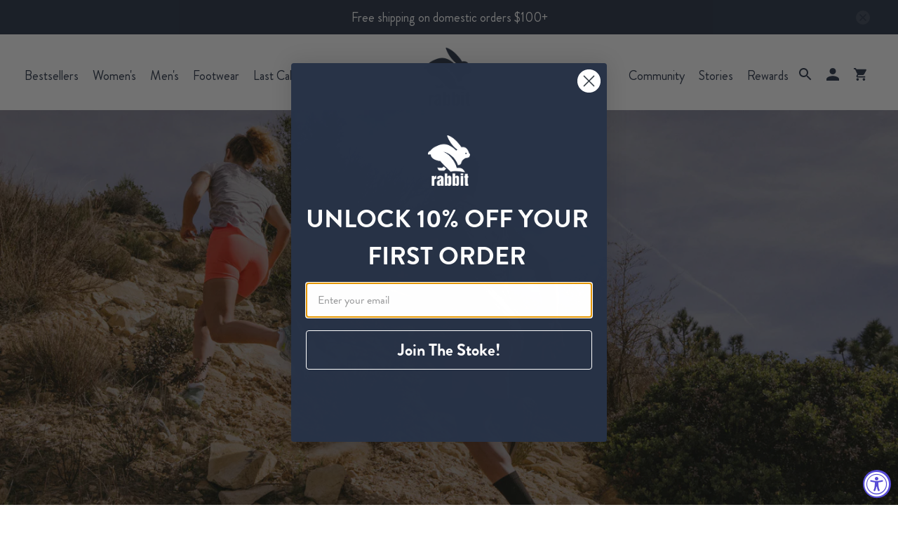

--- FILE ---
content_type: text/css
request_url: https://www.runinrabbit.com/cdn/shop/t/196/assets/search-overlay.css?v=10497830511641379031749064322
body_size: -211
content:
.search-overlay{height:100dvh;overflow:auto}@media (width >= 965px){.search-overlay{overflow:auto;min-height:820px;height:100%}}.search-overlay .search-menu{margin:0;flex:1 0 170px;height:fit-content;padding-bottom:1rem;border-bottom:1px solid #DEDEDE}@media (width >= 965px){.search-overlay .search-menu{height:100%;padding:0;border-bottom:unset;border-right:1px solid #DEDEDE}}.search-overlay__wrapper .container>div{width:100%}.search-overlay__wrapper .container .search-overlay__bottom{flex-wrap:wrap}.search-overlay .search-menu .search-menu__list{margin-top:15px}.search-overlay .search-menu .search-menu__list,.search-overlay .search-menu .search-menu__list li{display:flex;flex-direction:column;gap:50px}.search-overlay .search-menu .search-menu__list li{gap:20px}.search-overlay .search-menu .search-menu__list li a{font:400 18px;color:#283347;text-decoration:none}.search-overlay .search-menu .search-menu__list li a.menu_child__link{font:400 1.1875rem/1.68 Brandon-Regular}.search-overlay .search-menu .search-menu__list .is-active{text-decoration:underline}.search-overlay .search-overlay__bottom{display:flex;justify-content:space-between;gap:40px;align-items:start}.search-overlay .search-overlay__bottom .recommended-products{width:-webkit-fill-available;width:-moz-available;width:fill-available;display:flex;flex-direction:column;align-items:flex-start;flex:1 0 70%}.search-overlay .search-overlay__bottom .recommended-products .recommended-products__title{font:700 18px/50px Brandon-Regular;color:#283347;margin-bottom:20px}.search-overlay .search-overlay__bottom .recommended-products .recommended-products__list{display:grid;gap:12px;width:100%;grid-template-columns:repeat(auto-fill,minmax(250px,1fr))}.search-overlay .search-overlay__bottom .recommended-products .recommended-products__list .item-result,.search-overlay .search-overlay__bottom .recommended-products .recommended-products__list .item-result a{display:grid;grid-row:span 2;grid-template-rows:subgrid}.search-overlay .search-overlay__bottom .recommended-products .recommended-products__list .item-result .description{text-align:start}.search-overlay .search-overlay__bottom .recommended-products .recommended-products__list .item-result .thumbnail img{height:100%;object-fit:cover;object-position:center}
/*# sourceMappingURL=/cdn/shop/t/196/assets/search-overlay.css.map?v=10497830511641379031749064322 */


--- FILE ---
content_type: text/css
request_url: https://www.runinrabbit.com/cdn/shop/t/196/assets/section-collection-main.css?v=36947766699647815901758733969
body_size: 937
content:
#ProductGridContainer{margin-bottom:2rem}.collection-container{display:grid;grid-template-columns:repeat(1,minmax(0,1fr));justify-content:start;align-items:center;gap:40px 8px}@media (width >= 1024px){.collection-container{grid-template-columns:repeat(3,minmax(0,1fr))!important}}@media (width >= 1440px){.collection-container{grid-template-columns:repeat(4,minmax(0,1fr))!important}}.collection-container>div{width:100%;height:100%}.collection-enhanced__content{display:grid;grid-template-columns:repeat(var(--products-per-row, 3),1fr);grid-auto-flow:dense;gap:1.5rem;margin-top:2rem}.collection-enhanced__content .product-grid-item,.collection-enhanced__content .product__thumbnail{width:100%;max-width:none}.collection-enhanced__content .product-grid-item .one-fourth,.collection-enhanced__content .product-grid-item .one-third,.collection-enhanced__content .product-grid-item .one-half,.collection-enhanced__content .product-grid-item .medium-down--one-half,.collection-enhanced__content .product-grid-item .small-down--one-half,.collection-enhanced__content .product-grid-item .small-down--one-whole{width:100%!important;max-width:100%!important}.collection-enhanced__content .block-featured-product{grid-column:span 2}.collection-enhanced__content .block-video,.collection-enhanced__content .block-content-image-text{grid-column:1 / -1}.collection-enhanced__content .block-content-text{grid-column:span 1}@media screen and (max-width: 1024px){.collection-enhanced__content{grid-template-columns:repeat(var(--tablet-products-per-row, 2),1fr);gap:1rem}.collection-enhanced__content .block-featured-product{grid-column:span 2}}@media screen and (max-width: 768px){.collection-enhanced__content{grid-template-columns:repeat(var(--mobile-products-per-row, 1),1fr);gap:1rem}}.collection-enhanced__content .product-grid-item{transition:opacity .3s ease,transform .3s ease;will-change:transform,opacity}.collection-enhanced__content .product-grid-item.fade-in{animation:fadeInUpStaggered .5s ease forwards}.collection-enhanced__content .product-grid-item.fade-out{animation:fadeOut .3s ease forwards}@keyframes fadeInUpStaggered{0%{opacity:0;transform:translateY(30px) scale(.9)}60%{opacity:.8;transform:translateY(5px) scale(1.02)}to{opacity:1;transform:translateY(0) scale(1)}}@keyframes fadeOut{0%{opacity:1;transform:translateY(0) scale(1)}to{opacity:0;transform:translateY(-15px) scale(.95)}}.collection-enhanced__content{transition:grid-template-columns .3s ease}.collection-enhanced__content .block-featured-product,.collection-enhanced__content .block-video,.collection-enhanced__content .block-content-text,.collection-enhanced__content .block-content-image-text{transition:opacity .4s ease,transform .4s ease;will-change:transform,opacity}.collection-enhanced__content.filtering{opacity:.8;pointer-events:none;transition:opacity .2s ease}.collection-enhanced__content.filtering .product-grid-item{animation:none;transition:opacity .2s ease}@media (prefers-reduced-motion: reduce){.collection-enhanced__content .product-grid-item{animation:none!important;transition:opacity .2s ease!important}.collection-enhanced__content .product-grid-item.fade-in{animation:fadeInReduced .3s ease forwards}}@keyframes fadeInReduced{0%{opacity:0}to{opacity:1}}.collection-enhanced__empty-state{grid-column:1 / -1;display:flex;align-items:center;justify-content:center;min-height:400px;padding:3rem 1rem;text-align:center}.collection-enhanced__empty-state .empty-state__content h3{font-size:1.5rem;font-weight:600;margin-bottom:1rem;color:#333}.collection-enhanced__empty-state .empty-state__content p{font-size:1rem;color:#666;line-height:1.6;max-width:400px;margin:0 auto}.collection-enhanced__content .has-no-hover-image .primary-image{transition:none}.collection-enhanced__content .has-no-hover-image:hover .primary-image{opacity:1;transform:none}.collection-enhanced__content .has-hover-image .hover-image{opacity:0;transition:opacity .3s ease;position:absolute;top:0;left:0;width:100%;height:100%;object-fit:cover}.collection-enhanced__content .has-hover-image:hover .primary-image{opacity:0}.collection-enhanced__content .has-hover-image:hover .hover-image{opacity:1}.collection-enhanced__content .primary-image{transition:opacity .3s ease}.collection-enhanced__content .swatch{cursor:pointer;transition:transform .2s ease,box-shadow .2s ease}.collection-enhanced__content .swatch:hover{transform:scale(1.1);box-shadow:0 2px 8px #00000026}.filters-container.filters-desktop{display:none}@media (width >= 1024px){.filters-container.filters-desktop{display:flex;justify-content:space-between}.filters-container.filters-mobile{display:none}}.filters-container>div:first-child{width:-webkit-fill-available;width:-moz-available;width:fill-available;position:relative}.filters-container .collection__sort-by-filter{position:relative;display:flex;align-items:center;justify-content:end;gap:10px;cursor:pointer;width:20%;margin-top:20px}.filters-container .collection__sort-by-filter .sort-wrapper{opacity:0;visibility:hidden;background:#fff;border:1px solid #283347;max-width:1000px;width:fit-content;padding:12px 15px;display:flex;flex-direction:column;gap:10px;position:absolute;top:45px;right:0;z-index:10;transition:all .3s ease}.filters-container .collection__sort-by-filter .sort-wrapper.active{opacity:1;visibility:visible}.sort-accordion .sort-title span{display:inline-block;transition:all .3s ease}.sort-accordion .sort-title .rotate-90{transform:rotate(90deg)}.collection__sort-by-filter .sort-wrapper .filter-item{display:block;position:relative;cursor:pointer;padding-left:30px;-webkit-user-select:none;-moz-user-select:none;-ms-user-select:none;user-select:none;width:fit-content;font-size:18px;font-weight:400}.collection__sort-by-filter .sort-wrapper .input-checkbox{position:absolute;opacity:0;cursor:pointer;height:0;width:0}.collection__sort-by-filter .sort-wrapper .input-checkmark{position:absolute;top:50%;transform:translateY(-50%);left:0;height:15px;width:15px;border:1px solid #283347;background-color:#eee}.collection__sort-by-filter .sort-wrapper .input-checkmark.color{display:flex;width:25px;height:25px;border-radius:100%}.collection__sort-by-filter .sort-wrapper .input-checkmark.color img{width:100%;height:auto;object-fit:cover;border-radius:100%}.collection__sort-by-filter .sort-wrapper .filter-item:hover input~.input-checkmark{background-color:#ccc}.collection__sort-by-filter .sort-wrapper .filter-item input:checked~.input-checkmark.color{padding:3px;border:1px solid #283347}.collection__sort-by-filter .sort-wrapper .filter-item input:checked~.input-checkmark:not(.color){background-color:#283347}.collection__sort-by-filter .sort-wrapper .input-checkmark:after{content:"";position:absolute;display:none}.collection__sort-by-filter .sort-wrapper .filter-item input:checked~.input-checkmark:after{display:block}.c-container.active-filters:empty{margin-bottom:10px;padding:0}.c-container.active-filters{margin-bottom:20px;padding:10px;display:flex;align-items:center;gap:8px}@media (width >= 1024px){.c-container.active-filters{padding:10px 45px}.c-container.active-filters.search-results{padding:10px 0}}.active-filters .active-filter{display:flex;gap:12px;background-color:#b9d2ff;border:.5px solid #b9d2ff;width:fit-content}.active-filters .clear-all-button span,.active-filters .active-filter span,.active-filters .active-filter a{padding:6px;color:#283347;font:420 14px/20px Brandon-Medium;text-align:center}.active-filters .active-filter a{cursor:pointer}.active-filters .clear-all-button{background:#fff;color:#283347;border:1px solid #283347}.active-filters .clear-all-button span{height:100%;display:inline-block}.collection__main.no-padding{padding:0}.collection__main.no-padding .thumbnail__caption,.collection__main.no-padding .thumbnail-swatch{padding-left:10px;padding-right:10px}.collection__main.no-padding .thumbnail-swatch.is-justify-left{margin-left:unset}
/*# sourceMappingURL=/cdn/shop/t/196/assets/section-collection-main.css.map?v=36947766699647815901758733969 */


--- FILE ---
content_type: text/css
request_url: https://www.runinrabbit.com/cdn/shop/t/196/assets/snippet-change-layout.css?v=35090045193127348311758733969
body_size: -501
content:
.change-layout {
	position: absolute;
	right: 0;
	top: 10px;
}
.change-layout .change-layout--title {
	font-size: 18px;
	line-height: 16px;
	color: #283347;
	margin-right: 12px;
}
.change-layout svg {
	height: 17px;
	width: auto;
}


--- FILE ---
content_type: text/javascript
request_url: https://www.runinrabbit.com/cdn/shop/t/196/assets/z__jsFeaturedPromos.js?v=32119530867481882761749064323
body_size: -423
content:
"use strict";Shopify.theme.jsFeaturedPromos={init:function($section){var $prevButton=$section.find(".featured-promotions__nav--prev"),$nextButton=$section.find(".featured-promotions__nav--next"),$promoSlider=$section.find("[data-featured-promotions-slider]"),$featuredPromosSlider=$promoSlider.flickity({initialIndex:1,contain:!0,wrapAround:!1,prevNextButtons:!1,pageDots:!1,imagesLoaded:!0,draggable:!0});$featuredPromosSlider.on("settle.flickity",function(){$featuredPromosSlider.flickity("resize")}),$prevButton.on("click",function(){$featuredPromosSlider.flickity("previous")}),$nextButton.on("click",function(){$featuredPromosSlider.flickity("next")})},blockSelect:function($section,blockId){var $featuredPromosSlider=$section.find("[data-featured-promotions-slider]"),slideIndex=$("#shopify-section-"+blockId).data("promo-index");$featuredPromosSlider.flickity("select",slideIndex,!0,!0)},unload:function($section){var $slider=$section.find(".flickity-enabled");$slider.flickity("destroy"),$(".featured-promotions__nav--prev").off(),$(".featured-promotions__nav--next").off()}};
//# sourceMappingURL=/cdn/shop/t/196/assets/z__jsFeaturedPromos.js.map?v=32119530867481882761749064323


--- FILE ---
content_type: text/json
request_url: https://conf.config-security.com/model
body_size: 86
content:
{"title":"recommendation AI model (keras)","structure":"release_id=0x51:6b:3e:50:3d:54:3b:3d:43:5c:5b:5c:22:5e:3c:53:4c:25:7c:5e:7d:28:75:2a:34:68:5c:30:53;keras;682lkio9zmuwnaddj7s8sxbkwp16a24dys7rz3de8r8w45bysg65e94e8u2lcpwszhr19btf","weights":"../weights/516b3e50.h5","biases":"../biases/516b3e50.h5"}

--- FILE ---
content_type: application/javascript; charset=utf-8
request_url: https://cdn-widgetsrepository.yotpo.com/v1/loader/KQ3G8d8TyxEm-7CllVzsXw
body_size: 14817
content:

if (typeof (window) !== 'undefined' && window.performance && window.performance.mark) {
  window.performance.mark('yotpo:loader:loaded');
}
var yotpoWidgetsContainer = yotpoWidgetsContainer || { guids: {} };
(function(){
    var guid = "KQ3G8d8TyxEm-7CllVzsXw";
    var loader = {
        loadDep: function (link, onLoad, strategy) {
            var script = document.createElement('script');
            script.onload = onLoad || function(){};
            script.src = link;
            if (strategy === 'defer') {
                script.defer = true;
            } else if (strategy === 'async') {
                script.async = true;
            }
            script.setAttribute("type", "text/javascript");
            script.setAttribute("charset", "utf-8");
            document.head.appendChild(script);
        },
        config: {
            data: {
                guid: guid
            },
            widgets: {
            
                "487979": {
                    instanceId: "487979",
                    instanceVersionId: "199351777",
                    templateAssetUrl: "https://cdn-widgetsrepository.yotpo.com/widget-assets/widget-customer-preview/app.v0.2.6-6145.js",
                    cssOverrideAssetUrl: "",
                    customizationCssUrl: "",
                    customizations: {
                      "view-background-color": "transparent",
                      "view-primary-color": "#2e4f7c",
                      "view-primary-font": "Nunito Sans@700|https://cdn-widgetsrepository.yotpo.com/web-fonts/css/nunito_sans/v1/nunito_sans_700.css",
                      "view-text-color": "#202020",
                      "welcome-text": "Good morning"
                    },
                    staticContent: {
                      "currency": "USD",
                      "hideIfMatchingQueryParam": [
                        "oseid"
                      ],
                      "isHidden": true,
                      "platformName": "shopify",
                      "selfExecutable": true,
                      "storeId": "T1p2FlQuaJrUYVfg0fKmFUsMKt3RjRnUdkJY7Bg8",
                      "storeLoginUrl": "http://runinrabbit.com/account/login",
                      "storeRegistrationUrl": "http://runinrabbit.com/account/register",
                      "storeRewardsPageUrl": "http://runinrabbit.com/pages/rewards",
                      "urlMatch": "^(?!.*\\.yotpo\\.com).*$"
                    },
                    className: "CustomerPreview",
                    dependencyGroupId: null
                },
            
                "115466": {
                    instanceId: "115466",
                    instanceVersionId: "24356814",
                    templateAssetUrl: "https://cdn-widgetsrepository.yotpo.com/widget-assets/widget-referral-widget/app.v1.8.1-4652.js",
                    cssOverrideAssetUrl: "",
                    customizationCssUrl: "",
                    customizations: {
                      "background-color": "rgba( 255, 255, 255, 1 )",
                      "background-image-url": "https://cdn-widget-assets.yotpo.com/widget-referral-widget/customizations/defaults/BackgroundImage-v3.jpg",
                      "customer-email-view-button-text": "Next",
                      "customer-email-view-description": "Give your friends $10 off their first order of $100 and get $10 (in points) for each successful referral",
                      "customer-email-view-header": "Refer a Friend",
                      "customer-email-view-input-placeholder": "Your email address",
                      "customer-email-view-title": "GIVE $10, GET $10",
                      "customer-name-view-input-placeholder": "Your name",
                      "default-toggle": true,
                      "description-color": "rgba( 55, 51, 48, 1 )",
                      "description-font-size": "20px",
                      "final-view-button-text": "REFER MORE FRIENDS",
                      "final-view-description": "Remind your friends to check their emails",
                      "final-view-error-description": "We were unable to send the referral link",
                      "final-view-error-text": "GO BACK",
                      "final-view-error-title": "SOMETHING WENT WRONG",
                      "final-view-title": "THANKS FOR REFERRING",
                      "fonts-primary-font-name-and-url": "Montserrat@600|https://fonts.googleapis.com/css?family=Montserrat:600\u0026display=swap",
                      "fonts-secondary-font-name-and-url": "Nunito Sans@400|https://fonts.googleapis.com/css?family=Nunito+Sans:400\u0026display=swap",
                      "header-color": "rgba( 0, 0, 0, 1 )",
                      "header-font-size": "18px",
                      "main-share-option-desktop": "main_share_email",
                      "main-share-option-mobile": "main_share_sms",
                      "next-button-background-color": "rgba(67,171,209,1)",
                      "next-button-font-size": "18px",
                      "next-button-size": "standard",
                      "next-button-text-color": "rgba(255,255,255,1)",
                      "next-button-type": "filled_rectangle",
                      "referral-history-completed-points-text": "{{points}} POINTS",
                      "referral-history-completed-status-type": "text",
                      "referral-history-confirmed-status": "COMPLETED",
                      "referral-history-pending-status": "PENDING",
                      "referral-history-redeem-text": "To redeem your points, simply apply your discount at checkout.",
                      "referral-history-sumup-line-points-text": "{{points}} POINTS",
                      "referral-history-sumup-line-text": "Your Rewards",
                      "referral-views-button-text": "Next",
                      "referral-views-copy-link-button-text": "COPY LINK",
                      "referral-views-description": "Give your friends $10 off their first order of $100 and get $10 (in points) for each successful referral",
                      "referral-views-email-share-body": "How does a discount off your first order at {{company_name}} sound? Use the link below and once you've shopped, I'll get a reward too.\n{{referral_link}}",
                      "referral-views-email-share-subject": "Discount to a Store You'll Love!",
                      "referral-views-email-share-type": "marketing_email",
                      "referral-views-friends-input-placeholder": "Friend’s email address",
                      "referral-views-header": "Refer a Friend",
                      "referral-views-personal-email-button-text": "SEND VIA MY EMAIL",
                      "referral-views-sms-button-text": "SEND VIA SMS",
                      "referral-views-title": "GIVE $10, GET $10",
                      "referral-views-whatsapp-button-text": "SEND VIA WHATSAPP",
                      "share-allow-copy-link": true,
                      "share-allow-email": true,
                      "share-allow-facebook": true,
                      "share-allow-sms": true,
                      "share-allow-twitter": true,
                      "share-allow-whatsapp": true,
                      "share-facebook-header": "Earn A Discount When You Shop Today!",
                      "share-facebook-image-url": "",
                      "share-icons-color": "black",
                      "share-settings-copyLink": true,
                      "share-settings-default-checkbox": true,
                      "share-settings-default-mobile-checkbox": true,
                      "share-settings-email": true,
                      "share-settings-facebook": true,
                      "share-settings-fbMessenger": true,
                      "share-settings-mobile-copyLink": true,
                      "share-settings-mobile-email": true,
                      "share-settings-mobile-facebook": true,
                      "share-settings-mobile-fbMessenger": true,
                      "share-settings-mobile-sms": true,
                      "share-settings-mobile-twitter": true,
                      "share-settings-mobile-whatsapp": true,
                      "share-settings-twitter": true,
                      "share-settings-whatsapp": true,
                      "share-sms-message": "I love {{company_name}}! Shop through my link to get a reward {{referral_link}}",
                      "share-twitter-message": "These guys are great! Get a discount using my link: ",
                      "share-whatsapp-message": "I love {{company_name}}! Shop through my link to get a reward {{referral_link}}",
                      "tab-size": "medium",
                      "tab-type": "lower_line",
                      "tab-view-primary-tab-text": "Refer a Friend",
                      "tab-view-secondary-tab-text": "Your Referrals",
                      "tile-color": "rgba( 255, 255, 255, 1 )",
                      "title-color": "rgba( 55, 51, 48, 1 )",
                      "title-font-size": "36px",
                      "view-exit-intent-enabled": false,
                      "view-exit-intent-mobile-timeout-ms": 10000,
                      "view-is-popup": "true",
                      "view-popup-delay-ms": 0,
                      "view-show-popup-on-exit": false,
                      "view-show-referral-history": "true",
                      "view-table-rectangular-dark-pending-color": "rgba(67,171,209,0.36)",
                      "view-table-rectangular-light-pending-color": "#FFFFFF",
                      "view-table-selected-color": "rgba(67,171,209,1)",
                      "view-table-theme": "dark",
                      "view-table-type": "rectangular",
                      "wadmin-text-and-share-choose-sreen": "step_2"
                    },
                    staticContent: {
                      "companyName": "rabbit",
                      "cssEditorEnabled": "true",
                      "currency": "USD",
                      "hasPrimaryFontsFeature": true,
                      "isMultiCurrencyEnabled": false,
                      "merchantId": "93712",
                      "migrateTabColorToBackground": true,
                      "platformName": "shopify",
                      "referralHistoryEnabled": true,
                      "referralHost": "http://rwrd.io"
                    },
                    className: "ReferralWidget",
                    dependencyGroupId: 2
                },
            
                "115465": {
                    instanceId: "115465",
                    instanceVersionId: "484041697",
                    templateAssetUrl: "https://cdn-widgetsrepository.yotpo.com/widget-assets/widget-checkout-redemptions/app.v0.8.5-49.js",
                    cssOverrideAssetUrl: "",
                    customizationCssUrl: "",
                    customizations: {
                      "apply-button-color": "rgba(67,171,209,1)",
                      "apply-button-text": "Apply",
                      "apply-button-text-color": "#ffffff",
                      "apply-button-type": "rounded_filled_rectangle",
                      "cart-amount-below-min-background-color": "#fff",
                      "cart-amount-below-min-font-size": "14",
                      "cart-amount-below-min-text": "Use your points on purchases of {{cart_minimum_amount}} or more. Add another {{cart_missing_amount}} to your cart to use your points!",
                      "cart-amount-below-min-text-color": "#050f50",
                      "dropdown-border-color": "#848ca3",
                      "dropdown-border-radius": "2px",
                      "dropdown-text": "Choose reward",
                      "headline-color": "rgba(67,171,209,1)",
                      "headline-font-size": "14",
                      "headline-text": "YOU HAVE {{current_point_balance}} POINTS. Rewards valid on purchases over $100.",
                      "not-enough-points-text": "You don't have enough points to redeem just yet",
                      "primary-font-name-and-url": "Montserrat@600|https://fonts.googleapis.com/css?family=Montserrat:400,500,600,700\u0026display=swap",
                      "redemption-627327-cart-greater-than-cents": "",
                      "redemption-627327-cost-in-points": "100",
                      "redemption-627327-cost-text": "100 Points",
                      "redemption-627327-currency-symbol": "$",
                      "redemption-627327-discount-amount-cents": "1000",
                      "redemption-627327-discount-type": "fixed_amount",
                      "redemption-627327-name": "$10 Off",
                      "redemption-627327-subunit-to-unit": "100",
                      "redemption-627327-type": "Coupon",
                      "redemption-627327-unrendered-name": "$10 Off",
                      "redemption-627334-cart-greater-than-cents": "",
                      "redemption-627334-cost-in-points": "200",
                      "redemption-627334-cost-text": "200 Points",
                      "redemption-627334-currency-symbol": "$",
                      "redemption-627334-discount-amount-cents": "2000",
                      "redemption-627334-discount-type": "fixed_amount",
                      "redemption-627334-name": "$20 Off",
                      "redemption-627334-subunit-to-unit": "100",
                      "redemption-627334-type": "Coupon",
                      "redemption-627334-unrendered-name": "$20 Off",
                      "redemption-627335-cart-greater-than-cents": "",
                      "redemption-627335-cost-in-points": "300",
                      "redemption-627335-cost-text": "300 Points",
                      "redemption-627335-currency-symbol": "$",
                      "redemption-627335-discount-amount-cents": "3000",
                      "redemption-627335-discount-type": "fixed_amount",
                      "redemption-627335-name": "$30 Off",
                      "redemption-627335-subunit-to-unit": "100",
                      "redemption-627335-type": "Coupon",
                      "redemption-627335-unrendered-name": "$30 Off",
                      "redemption-627336-cart-greater-than-cents": "",
                      "redemption-627336-cost-in-points": "400",
                      "redemption-627336-cost-text": "400 Points",
                      "redemption-627336-currency-symbol": "$",
                      "redemption-627336-discount-amount-cents": "4000",
                      "redemption-627336-discount-type": "fixed_amount",
                      "redemption-627336-name": "$40 Off",
                      "redemption-627336-subunit-to-unit": "100",
                      "redemption-627336-type": "Coupon",
                      "redemption-627336-unrendered-name": "$40 Off",
                      "secondary-font-name-and-url": "Open Sans@400|https://fonts.googleapis.com/css?family=Open+Sans:400\u0026display=swap",
                      "selected-redemption-options": [
                        "627327",
                        "627334",
                        "627335",
                        "627336"
                      ],
                      "shopify-expand-order-section": "true"
                    },
                    staticContent: {
                      "cssEditorEnabled": "true",
                      "currency": "USD",
                      "isMultiCurrencyEnabled": false,
                      "merchantId": "93712",
                      "platformName": "shopify",
                      "storeId": "T1p2FlQuaJrUYVfg0fKmFUsMKt3RjRnUdkJY7Bg8"
                    },
                    className: "CheckoutRedemptionsWidget",
                    dependencyGroupId: null
                },
            
                "95917": {
                    instanceId: "95917",
                    instanceVersionId: "432593204",
                    templateAssetUrl: "https://cdn-widgetsrepository.yotpo.com/widget-assets/widget-hero-section/app.v0.2.1-4807.js",
                    cssOverrideAssetUrl: "",
                    customizationCssUrl: "",
                    customizations: {
                      "background-image-url": "https://cdn-widget-assets.yotpo.com/static_assets/KQ3G8d8TyxEm-7CllVzsXw/images/image_2022_03_09_19_34_15_656",
                      "description-color": "rgba(40,51,71,1)",
                      "description-font-size": "20",
                      "description-text-logged-in": "As a member you'll earn points \u0026 exclusive rewards every time you shop.",
                      "description-text-logged-out": "Become a member and earn points \u0026 exclusive rewards every time you shop.",
                      "headline-color": "rgba(40,51,71,1)",
                      "headline-font-size": "40",
                      "headline-text-logged-in": "Welcome to the raddest crew around",
                      "headline-text-logged-out": "Join the stoke!",
                      "login-button-color": "rgba(1,18,71,1)",
                      "login-button-text": "LOGIN",
                      "login-button-text-color": "rgba(255,255,255,1)",
                      "login-button-type": "filled_rectangle",
                      "mobile-background-image-url": "https://cdn-widget-assets.yotpo.com/static_assets/KQ3G8d8TyxEm-7CllVzsXw/images/image_2022_03_09_19_34_17_148",
                      "primary-font-name-and-url": "Montserrat@600|https://fonts.googleapis.com/css?family=Montserrat:600\u0026display=swap",
                      "register-button-color": "rgba(1,18,71,1)",
                      "register-button-text": "JOIN NOW",
                      "register-button-text-color": "#ffffff",
                      "register-button-type": "filled_rectangle",
                      "secondary-font-name-and-url": "Nunito Sans@400|https://fonts.googleapis.com/css?family=Nunito+Sans:400\u0026display=swap",
                      "view-layout": "left-layout"
                    },
                    staticContent: {
                      "cssEditorEnabled": "true",
                      "isShopifyNewAccountsVersion": true,
                      "merchantId": "93712",
                      "platformName": "shopify",
                      "storeId": "T1p2FlQuaJrUYVfg0fKmFUsMKt3RjRnUdkJY7Bg8",
                      "storeLoginUrl": "//runinrabbit.com/account/login",
                      "storeRegistrationUrl": "//runinrabbit.com/account/register"
                    },
                    className: "HeroSectionWidget",
                    dependencyGroupId: 2
                },
            
                "95916": {
                    instanceId: "95916",
                    instanceVersionId: "432593203",
                    templateAssetUrl: "https://cdn-widgetsrepository.yotpo.com/widget-assets/widget-visual-redemption/app.v0.6.1-4815.js",
                    cssOverrideAssetUrl: "",
                    customizationCssUrl: "",
                    customizations: {
                      "description-color": "#666d8b",
                      "description-font-size": "20",
                      "headline-color": "#011247",
                      "headline-font-size": "36",
                      "layout-background-color": "white",
                      "primary-font-name-and-url": "Montserrat@600|https://fonts.googleapis.com/css?family=Montserrat:600\u0026display=swap",
                      "redemption-1-displayname": "Tile 1",
                      "redemption-1-settings-cost": "0 points",
                      "redemption-1-settings-cost-color": "#666d8b",
                      "redemption-1-settings-cost-font-size": "20",
                      "redemption-1-settings-reward": "$0",
                      "redemption-1-settings-reward-color": "#011247",
                      "redemption-1-settings-reward-font-size": "30",
                      "redemption-2-displayname": "Tile 2",
                      "redemption-2-settings-cost": "0 points",
                      "redemption-2-settings-cost-color": "#666d8b",
                      "redemption-2-settings-cost-font-size": "20",
                      "redemption-2-settings-reward": "$0",
                      "redemption-2-settings-reward-color": "#011247",
                      "redemption-2-settings-reward-font-size": "30",
                      "redemption-3-displayname": "Tile 3",
                      "redemption-3-settings-cost": "0 points",
                      "redemption-3-settings-cost-color": "#666d8b",
                      "redemption-3-settings-cost-font-size": "20",
                      "redemption-3-settings-reward": "$0",
                      "redemption-3-settings-reward-color": "#011247",
                      "redemption-3-settings-reward-font-size": "30",
                      "rule-border-color": "#bccdfe",
                      "rule-color": "#061153",
                      "rule-font-size": "18",
                      "secondary-font-name-and-url": "Nunito Sans@400|https://fonts.googleapis.com/css?family=Nunito+Sans\u0026display=swap",
                      "selected-extensions": [
                        "1",
                        "2",
                        "3"
                      ],
                      "view-layout": "full-layout",
                      "visual-redemption-description": "Redeeming your hard-earned points is easy! Simply apply your points for a discount at checkout!",
                      "visual-redemption-headline": "How to use your points",
                      "visual-redemption-rule": "100 points equals $10.00"
                    },
                    staticContent: {
                      "cssEditorEnabled": "true",
                      "currency": "USD",
                      "isMultiCurrencyEnabled": false,
                      "isShopifyNewAccountsVersion": true,
                      "platformName": "shopify",
                      "storeId": "T1p2FlQuaJrUYVfg0fKmFUsMKt3RjRnUdkJY7Bg8"
                    },
                    className: "VisualRedemptionWidget",
                    dependencyGroupId: 2
                },
            
                "95915": {
                    instanceId: "95915",
                    instanceVersionId: "422398076",
                    templateAssetUrl: "https://cdn-widgetsrepository.yotpo.com/widget-assets/widget-vip-tiers/app.v1.2.3-4884.js",
                    cssOverrideAssetUrl: "",
                    customizationCssUrl: "",
                    customizations: {
                      "benefits-font-size": "18px",
                      "benefits-icon-color": "rgba(40,51,71,1)",
                      "benefits-icon-type": "default",
                      "benefits-text-color": "rgba(40,51,71,1)",
                      "card-background-border-color": "#C9CDD9",
                      "card-background-color": "#FFFFFF",
                      "card-background-shadow": "true",
                      "card-separator-color": "#AAAAAA",
                      "card-separator-type": "default",
                      "current-status-bg-color": "#FFFFFF",
                      "current-status-tag": "true",
                      "current-status-text": "Current Status",
                      "current-status-text-color": "#000000",
                      "current-tier-border-color": "#727898",
                      "grid-lines-color": "#ACB5D4",
                      "headline-font-size": "36px",
                      "headline-text-color": "#011247",
                      "layout": "card",
                      "primary-font-name-and-url": "Montserrat@600|https://fonts.googleapis.com/css?family=Montserrat:600\u0026display=swap",
                      "progress-bar-current-status": "{{amount_spent}} Spent",
                      "progress-bar-enabled": "false",
                      "progress-bar-headline-font-size": "14px",
                      "progress-bar-primary-color": "#011247",
                      "progress-bar-secondary-color": "#768cdc",
                      "progress-bar-summary-current": "You have {{current_vip_tier_name}} through the next earning period.",
                      "progress-bar-summary-font-size": "14px",
                      "progress-bar-summary-maintain": "Spend {{spend_needed}} by {{tier_expiration_date}} to maintain {{current_vip_tier_name}}",
                      "progress-bar-summary-next": "Spend {{spend_needed}} to unlock {{next_vip_tier_name}}.",
                      "progress-bar-tier-status": "Tier Status",
                      "progress-bar-you": "YOU",
                      "secondary-font-name-and-url": "Montserrat@500|https://fonts.googleapis.com/css?family=Montserrat:500\u0026display=swap",
                      "selected-extensions": [
                        "13153",
                        "13151",
                        "13152"
                      ],
                      "show-less-text": "- Show Less",
                      "show-more-text": "+ Show More",
                      "tier-spacing": "big",
                      "tiers-13151-design-header-bg-color": "#FFFFFF",
                      "tiers-13151-design-icon-fill-color": "#6c89e9",
                      "tiers-13151-design-icon-type": "default",
                      "tiers-13151-design-icon-url": "",
                      "tiers-13151-design-include-header-bg": "false",
                      "tiers-13151-design-name-font-size": "22px",
                      "tiers-13151-design-name-text-color": "#011247",
                      "tiers-13151-design-threshold-font-size": "18px",
                      "tiers-13151-design-threshold-text-color": "rgba(1,18,71,1)",
                      "tiers-13151-text-benefits": "1.25x Point Multiplier||50 Points on Birthday",
                      "tiers-13151-text-name": "PR",
                      "tiers-13151-text-rank": 2,
                      "tiers-13151-text-threshold": "Spend {{amount_spent}}",
                      "tiers-13152-design-header-bg-color": "#FFFFFF",
                      "tiers-13152-design-icon-fill-color": "#6c89e9",
                      "tiers-13152-design-icon-type": "default",
                      "tiers-13152-design-icon-url": "",
                      "tiers-13152-design-include-header-bg": "false",
                      "tiers-13152-design-name-font-size": "22px",
                      "tiers-13152-design-name-text-color": "#011247",
                      "tiers-13152-design-threshold-font-size": "18px",
                      "tiers-13152-design-threshold-text-color": "rgba(1,18,71,1)",
                      "tiers-13152-text-benefits": "1.5x Point Multiplier||100 Points on Birthday",
                      "tiers-13152-text-name": "PRO",
                      "tiers-13152-text-rank": 3,
                      "tiers-13152-text-threshold": "Spend {{amount_spent}}",
                      "tiers-13153-design-header-bg-color": "#FFFFFF",
                      "tiers-13153-design-icon-fill-color": "#6c89e9",
                      "tiers-13153-design-icon-type": "default",
                      "tiers-13153-design-icon-url": "",
                      "tiers-13153-design-include-header-bg": "false",
                      "tiers-13153-design-name-font-size": "22px",
                      "tiers-13153-design-name-text-color": "rgba(1,18,71,1)",
                      "tiers-13153-design-threshold-font-size": "18px",
                      "tiers-13153-design-threshold-text-color": "rgba(1,18,71,1)",
                      "tiers-13153-text-benefits": "1x Point Multiplier",
                      "tiers-13153-text-name": "PACER",
                      "tiers-13153-text-rank": 1,
                      "tiers-13153-text-threshold": "",
                      "widget-background-color": "#f5f5f5",
                      "widget-headline": "RADclub"
                    },
                    staticContent: {
                      "cssEditorEnabled": "true",
                      "currency": "USD",
                      "isMultiCurrencyEnabled": false,
                      "merchantId": "93712",
                      "platformName": "shopify",
                      "storeId": "T1p2FlQuaJrUYVfg0fKmFUsMKt3RjRnUdkJY7Bg8"
                    },
                    className: "VipTiersWidget",
                    dependencyGroupId: 2
                },
            
                "95914": {
                    instanceId: "95914",
                    instanceVersionId: "483820719",
                    templateAssetUrl: "https://cdn-widgetsrepository.yotpo.com/widget-assets/widget-referral-widget/app.v2.5.20-15.js",
                    cssOverrideAssetUrl: "",
                    customizationCssUrl: "",
                    customizations: {
                      "background-color": "rgba( 255, 255, 255, 1 )",
                      "background-image-url": "https://cdn-widget-assets.yotpo.com/static_assets/KQ3G8d8TyxEm-7CllVzsXw/images/image_2022_03_09_21_10_28_593",
                      "customer-email-view-button-text": "Next",
                      "customer-email-view-description": "Give your friends $10 off their first order of $100 and get $10 (in points) for each successful referral.",
                      "customer-email-view-header": "Refer a Friend",
                      "customer-email-view-input-placeholder": "Your email address",
                      "customer-email-view-title": "GIVE $10, GET $10",
                      "customer-name-view-input-placeholder": "Your name",
                      "default-toggle": true,
                      "description-color": "rgba( 55, 51, 48, 1 )",
                      "description-font-size": "20px",
                      "final-view-button-text": "REFER MORE FRIENDS",
                      "final-view-description": "Remind your friends to check their emails",
                      "final-view-error-description": "We were unable to send the referral link",
                      "final-view-error-text": "GO BACK",
                      "final-view-error-title": "SOMETHING WENT WRONG",
                      "final-view-title": "THANKS FOR REFERRING",
                      "fonts-primary-font-name-and-url": "Montserrat@600|https://fonts.googleapis.com/css?family=Montserrat:600\u0026display=swap",
                      "fonts-secondary-font-name-and-url": "Nunito Sans@400|https://fonts.googleapis.com/css?family=Nunito+Sans:400\u0026display=swap",
                      "header-color": "rgba( 0, 0, 0, 1 )",
                      "header-font-size": "18px",
                      "main-share-option-desktop": "main_share_email",
                      "main-share-option-mobile": "main_share_sms",
                      "next-button-background-color": "rgba(1,18,71,1)",
                      "next-button-font-size": "18px",
                      "next-button-size": "standard",
                      "next-button-text-color": "rgba(1,18,71,1)",
                      "next-button-type": "rectangular_outline",
                      "referral-history-completed-points-text": "{{points}} POINTS",
                      "referral-history-completed-status-type": "text",
                      "referral-history-confirmed-status": "COMPLETED",
                      "referral-history-pending-status": "PENDING",
                      "referral-history-redeem-text": "To redeem your points, simply apply your discount at checkout.",
                      "referral-history-sumup-line-points-text": "{{points}} POINTS",
                      "referral-history-sumup-line-text": "Your Rewards",
                      "referral-views-button-text": "Next",
                      "referral-views-copy-link-button-text": "COPY LINK",
                      "referral-views-description": "Give your friends $10 off their first order of $100 and get $10 (in points) for each successful referral.",
                      "referral-views-email-share-body": "How does a discount off your first order at {{company_name}} sound? Use the link below and once you've shopped, I'll get a reward too.\n{{referral_link}}",
                      "referral-views-email-share-subject": "Discount to a Store You'll Love!",
                      "referral-views-email-share-type": "marketing_email",
                      "referral-views-friends-input-placeholder": "Friend’s email address",
                      "referral-views-header": "Refer a Friend",
                      "referral-views-personal-email-button-text": "SEND VIA MY EMAIL",
                      "referral-views-sms-button-text": "SEND VIA SMS",
                      "referral-views-title": "GIVE $10, GET $10",
                      "referral-views-whatsapp-button-text": "SEND VIA WHATSAPP",
                      "share-allow-copy-link": true,
                      "share-allow-email": true,
                      "share-allow-facebook": true,
                      "share-allow-sms": true,
                      "share-allow-twitter": true,
                      "share-allow-whatsapp": true,
                      "share-facebook-header": "Earn A Discount When You Shop Today!",
                      "share-facebook-image-url": "",
                      "share-icons-color": "black",
                      "share-settings-copyLink": true,
                      "share-settings-default-checkbox": true,
                      "share-settings-default-mobile-checkbox": true,
                      "share-settings-email": true,
                      "share-settings-facebook": true,
                      "share-settings-fbMessenger": true,
                      "share-settings-mobile-copyLink": true,
                      "share-settings-mobile-email": true,
                      "share-settings-mobile-facebook": true,
                      "share-settings-mobile-fbMessenger": true,
                      "share-settings-mobile-sms": true,
                      "share-settings-mobile-twitter": true,
                      "share-settings-mobile-whatsapp": true,
                      "share-settings-twitter": true,
                      "share-settings-whatsapp": true,
                      "share-sms-message": "I love {{company_name}}! Shop through my link to get a reward {{referral_link}}",
                      "share-twitter-message": "These guys are great! Get a discount using my link: ",
                      "share-whatsapp-message": "I love {{company_name}}! Shop through my link to get a reward {{referral_link}}",
                      "tab-size": "medium",
                      "tab-type": "lower_line",
                      "tab-view-primary-tab-text": "Refer a Friend",
                      "tab-view-secondary-tab-text": "Your Referrals",
                      "tile-color": "rgba( 255, 255, 255, 1 )",
                      "title-color": "rgba( 55, 51, 48, 1 )",
                      "title-font-size": "36px",
                      "view-exit-intent-enabled": false,
                      "view-exit-intent-mobile-timeout-ms": 10000,
                      "view-is-popup": false,
                      "view-layout": "left",
                      "view-popup-delay-ms": 0,
                      "view-show-popup-on-exit": false,
                      "view-show-referral-history": false,
                      "view-table-rectangular-dark-pending-color": "rgba( 0, 0, 0, 0.6 )",
                      "view-table-rectangular-light-pending-color": "#FFFFFF",
                      "view-table-selected-color": "#558342",
                      "view-table-theme": "dark",
                      "view-table-type": "rectangular",
                      "wadmin-text-and-share-choose-sreen": "step_3"
                    },
                    staticContent: {
                      "companyName": "rabbit",
                      "cssEditorEnabled": "true",
                      "currency": "USD",
                      "hasPrimaryFontsFeature": true,
                      "isMultiCurrencyEnabled": false,
                      "merchantId": "93712",
                      "migrateTabColorToBackground": true,
                      "platformName": "shopify",
                      "referralHistoryEnabled": true,
                      "referralHost": "http://rwrd.io"
                    },
                    className: "ReferralWidget",
                    dependencyGroupId: 2
                },
            
                "95913": {
                    instanceId: "95913",
                    instanceVersionId: "432593202",
                    templateAssetUrl: "https://cdn-widgetsrepository.yotpo.com/widget-assets/widget-loyalty-campaigns/app.v0.13.0-4770.js",
                    cssOverrideAssetUrl: "",
                    customizationCssUrl: "",
                    customizations: {
                      "campaign-description-font-color": "#4e5772",
                      "campaign-description-size": "18px",
                      "campaign-item-1074371-background-color": "rgba(40,51,71,1)",
                      "campaign-item-1074371-background-image-color-overlay": "rgba(40,51,71,0.15)",
                      "campaign-item-1074371-background-image-url": "https://cdn-widget-assets.yotpo.com/static_assets/KQ3G8d8TyxEm-7CllVzsXw/images/image_2022_03_09_21_13_25_930",
                      "campaign-item-1074371-background-type": "color",
                      "campaign-item-1074371-border-color": "#848ca3",
                      "campaign-item-1074371-description-font-color": "rgba(249,250,255,1)",
                      "campaign-item-1074371-description-font-size": "18",
                      "campaign-item-1074371-exclude_audience_names": "",
                      "campaign-item-1074371-hover-view-tile-message": "Earn 1 point for every $1 you spend",
                      "campaign-item-1074371-icon-color": "rgba(255,255,255,1)",
                      "campaign-item-1074371-icon-type": "defaultIcon",
                      "campaign-item-1074371-include_audience_ids": "1",
                      "campaign-item-1074371-include_audience_names": "All customers",
                      "campaign-item-1074371-special-reward-enabled": "false",
                      "campaign-item-1074371-special-reward-headline-background-color": "#E0DBEF",
                      "campaign-item-1074371-special-reward-headline-text": "Just for you!",
                      "campaign-item-1074371-special-reward-headline-title-font-color": "#5344A6",
                      "campaign-item-1074371-special-reward-headline-title-font-size": "16",
                      "campaign-item-1074371-special-reward-tile-border-color": "#8270E7",
                      "campaign-item-1074371-tile-description": "Per $1 Spent",
                      "campaign-item-1074371-tile-reward": "1 Point",
                      "campaign-item-1074371-title-font-color": "rgba(249,250,255,1)",
                      "campaign-item-1074371-title-font-size": "27",
                      "campaign-item-1074371-type": "PointsForPurchasesCampaign",
                      "campaign-item-1074372-background-color": "rgba(40,51,71,1)",
                      "campaign-item-1074372-background-image-color-overlay": "rgba(0,0,0,0.15)",
                      "campaign-item-1074372-background-image-url": "",
                      "campaign-item-1074372-background-type": "color",
                      "campaign-item-1074372-border-color": "#848ca3",
                      "campaign-item-1074372-description-font-color": "rgba(255,255,255,1)",
                      "campaign-item-1074372-description-font-size": "18",
                      "campaign-item-1074372-exclude_audience_names": "",
                      "campaign-item-1074372-hover-view-tile-message": "Earn 25 points when you create an account",
                      "campaign-item-1074372-icon-color": "rgba(255,255,255,1)",
                      "campaign-item-1074372-icon-type": "defaultIcon",
                      "campaign-item-1074372-include_audience_ids": "1",
                      "campaign-item-1074372-include_audience_names": "All customers",
                      "campaign-item-1074372-special-reward-enabled": "false",
                      "campaign-item-1074372-special-reward-headline-background-color": "#E0DBEF",
                      "campaign-item-1074372-special-reward-headline-text": "Just for you!",
                      "campaign-item-1074372-special-reward-headline-title-font-color": "#5344A6",
                      "campaign-item-1074372-special-reward-headline-title-font-size": "16",
                      "campaign-item-1074372-special-reward-tile-border-color": "#8270E7",
                      "campaign-item-1074372-tile-description": "Create an Account",
                      "campaign-item-1074372-tile-reward": "25 Points",
                      "campaign-item-1074372-title-font-color": "rgba(255,255,255,1)",
                      "campaign-item-1074372-title-font-size": "27",
                      "campaign-item-1074372-type": "CreateAccountCampaign",
                      "campaign-item-1074373-action-tile-action-text": "Add My Birthday",
                      "campaign-item-1074373-action-tile-birthday-ask-year": "false",
                      "campaign-item-1074373-action-tile-birthday-required-field-message": "This field is required",
                      "campaign-item-1074373-action-tile-birthday-thank-you-message": "Thanks! We're looking forward to helping you celebrate :)",
                      "campaign-item-1074373-action-tile-message-text": "If your birthday is within the next 30 days, your reward will be granted in delay, up to 30 days.",
                      "campaign-item-1074373-action-tile-title": "Earn 50 points on your birthday",
                      "campaign-item-1074373-background-color": "rgba(40,51,71,1)",
                      "campaign-item-1074373-background-image-color-overlay": "rgba(0, 0, 0, .4)",
                      "campaign-item-1074373-background-type": "color",
                      "campaign-item-1074373-border-color": "#848ca3",
                      "campaign-item-1074373-description-font-color": "rgba(255,255,255,1)",
                      "campaign-item-1074373-description-font-size": "18",
                      "campaign-item-1074373-exclude_audience_names": "",
                      "campaign-item-1074373-icon-color": "rgba(255,255,255,1)",
                      "campaign-item-1074373-icon-type": "defaultIcon",
                      "campaign-item-1074373-include_audience_ids": "1",
                      "campaign-item-1074373-include_audience_names": "All customers",
                      "campaign-item-1074373-special-reward-enabled": "false",
                      "campaign-item-1074373-special-reward-headline-background-color": "#E0DBEF",
                      "campaign-item-1074373-special-reward-headline-text": "Just for you!",
                      "campaign-item-1074373-special-reward-headline-title-font-color": "#5344A6",
                      "campaign-item-1074373-special-reward-headline-title-font-size": "16",
                      "campaign-item-1074373-special-reward-tile-border-color": "#8270E7",
                      "campaign-item-1074373-tile-description": "Happy Birthday",
                      "campaign-item-1074373-tile-reward": "50 Points",
                      "campaign-item-1074373-title-font-color": "rgba(255,255,255,1)",
                      "campaign-item-1074373-title-font-size": "27",
                      "campaign-item-1074373-type": "BirthdayCampaign",
                      "campaign-item-1074374-background-color": "rgba(40,51,71,1)",
                      "campaign-item-1074374-background-image-color-overlay": "rgba(0, 0, 0, .4)",
                      "campaign-item-1074374-background-type": "color",
                      "campaign-item-1074374-border-color": "#848ca3",
                      "campaign-item-1074374-description-font-color": "rgba(255,255,255,1)",
                      "campaign-item-1074374-description-font-size": "18",
                      "campaign-item-1074374-exclude_audience_names": "",
                      "campaign-item-1074374-hover-view-tile-message": "Earn 20 points for leaving a review",
                      "campaign-item-1074374-icon-color": "rgba(255,255,255,1)",
                      "campaign-item-1074374-icon-type": "defaultIcon",
                      "campaign-item-1074374-include_audience_ids": "1",
                      "campaign-item-1074374-include_audience_names": "All customers",
                      "campaign-item-1074374-special-reward-enabled": "false",
                      "campaign-item-1074374-special-reward-headline-background-color": "#E0DBEF",
                      "campaign-item-1074374-special-reward-headline-text": "Just for you!",
                      "campaign-item-1074374-special-reward-headline-title-font-color": "#5344A6",
                      "campaign-item-1074374-special-reward-headline-title-font-size": "16",
                      "campaign-item-1074374-special-reward-tile-border-color": "#8270E7",
                      "campaign-item-1074374-tile-description": "Leave a Review",
                      "campaign-item-1074374-tile-reward": "20 points",
                      "campaign-item-1074374-title-font-color": "rgba(255,255,255,1)",
                      "campaign-item-1074374-title-font-size": "27",
                      "campaign-item-1074374-type": "YotpoReviewCampaign",
                      "campaign-item-1074375-background-color": "rgba(40,51,71,1)",
                      "campaign-item-1074375-background-image-color-overlay": "rgba(0, 0, 0, .4)",
                      "campaign-item-1074375-background-type": "color",
                      "campaign-item-1074375-border-color": "#848ca3",
                      "campaign-item-1074375-description-font-color": "rgba(255,255,255,1)",
                      "campaign-item-1074375-description-font-size": "18",
                      "campaign-item-1074375-exclude_audience_names": "",
                      "campaign-item-1074375-hover-view-tile-message": "Upload a photo with your next review and earn 30 points",
                      "campaign-item-1074375-icon-color": "rgba(255,255,255,1)",
                      "campaign-item-1074375-icon-type": "defaultIcon",
                      "campaign-item-1074375-include_audience_ids": "1",
                      "campaign-item-1074375-include_audience_names": "All customers",
                      "campaign-item-1074375-special-reward-enabled": "false",
                      "campaign-item-1074375-special-reward-headline-background-color": "#E0DBEF",
                      "campaign-item-1074375-special-reward-headline-text": "Just for you!",
                      "campaign-item-1074375-special-reward-headline-title-font-color": "#5344A6",
                      "campaign-item-1074375-special-reward-headline-title-font-size": "16",
                      "campaign-item-1074375-special-reward-tile-border-color": "#8270E7",
                      "campaign-item-1074375-tile-description": "Add photo in Review",
                      "campaign-item-1074375-tile-reward": "30 points",
                      "campaign-item-1074375-title-font-color": "rgba(255,255,255,1)",
                      "campaign-item-1074375-title-font-size": "27",
                      "campaign-item-1074375-type": "YotpoReviewImageCampaign",
                      "campaign-item-1074376-background-color": "rgba(40,51,71,1)",
                      "campaign-item-1074376-background-image-color-overlay": "rgba(0, 0, 0, .4)",
                      "campaign-item-1074376-background-type": "color",
                      "campaign-item-1074376-border-color": "#848ca3",
                      "campaign-item-1074376-description-font-color": "rgba(255,255,255,1)",
                      "campaign-item-1074376-description-font-size": "18",
                      "campaign-item-1074376-exclude_audience_names": "",
                      "campaign-item-1074376-hover-view-tile-message": "Upload a video with your next review and earn 40 points",
                      "campaign-item-1074376-icon-color": "rgba(255,255,255,1)",
                      "campaign-item-1074376-icon-type": "defaultIcon",
                      "campaign-item-1074376-include_audience_ids": "1",
                      "campaign-item-1074376-include_audience_names": "All customers",
                      "campaign-item-1074376-special-reward-enabled": "false",
                      "campaign-item-1074376-special-reward-headline-background-color": "#E0DBEF",
                      "campaign-item-1074376-special-reward-headline-text": "Just for you!",
                      "campaign-item-1074376-special-reward-headline-title-font-color": "#5344A6",
                      "campaign-item-1074376-special-reward-headline-title-font-size": "16",
                      "campaign-item-1074376-special-reward-tile-border-color": "#8270E7",
                      "campaign-item-1074376-tile-description": "Add video in Review",
                      "campaign-item-1074376-tile-reward": "40 points",
                      "campaign-item-1074376-title-font-color": "rgba(255,255,255,1)",
                      "campaign-item-1074376-title-font-size": "27",
                      "campaign-item-1074376-type": "YotpoReviewVideoCampaign",
                      "campaign-item-1074377-action-tile-action-text": "Follow Us",
                      "campaign-item-1074377-action-tile-title": "Earn 10 points when you follow us on Instagram",
                      "campaign-item-1074377-background-color": "rgba(40,51,71,1)",
                      "campaign-item-1074377-background-image-color-overlay": "rgba(0, 0, 0, .4)",
                      "campaign-item-1074377-background-type": "color",
                      "campaign-item-1074377-border-color": "#848ca3",
                      "campaign-item-1074377-description-font-color": "rgba(255,255,255,1)",
                      "campaign-item-1074377-description-font-size": "18",
                      "campaign-item-1074377-exclude_audience_names": "",
                      "campaign-item-1074377-icon-color": "rgba(255,255,255,1)",
                      "campaign-item-1074377-icon-type": "defaultIcon",
                      "campaign-item-1074377-include_audience_ids": "1",
                      "campaign-item-1074377-include_audience_names": "All customers",
                      "campaign-item-1074377-special-reward-enabled": "false",
                      "campaign-item-1074377-special-reward-headline-background-color": "#E0DBEF",
                      "campaign-item-1074377-special-reward-headline-text": "Just for you!",
                      "campaign-item-1074377-special-reward-headline-title-font-color": "#5344A6",
                      "campaign-item-1074377-special-reward-headline-title-font-size": "16",
                      "campaign-item-1074377-special-reward-tile-border-color": "#8270E7",
                      "campaign-item-1074377-tile-description": "Follow us on Instagram",
                      "campaign-item-1074377-tile-reward": "10 Points",
                      "campaign-item-1074377-title-font-color": "rgba(255,255,255,1)",
                      "campaign-item-1074377-title-font-size": "27",
                      "campaign-item-1074377-type": "InstagramFollowCampaign",
                      "campaign-item-1074378-action-tile-action-text": "Follow Us",
                      "campaign-item-1074378-action-tile-title": "Earn 10 points when you follow us on Twitter",
                      "campaign-item-1074378-background-color": "rgba(40,51,71,1)",
                      "campaign-item-1074378-background-image-color-overlay": "rgba(0, 0, 0, .4)",
                      "campaign-item-1074378-background-type": "color",
                      "campaign-item-1074378-border-color": "#848ca3",
                      "campaign-item-1074378-description-font-color": "rgba(255,255,255,1)",
                      "campaign-item-1074378-description-font-size": "18",
                      "campaign-item-1074378-exclude_audience_names": "",
                      "campaign-item-1074378-icon-color": "rgba(255,255,255,1)",
                      "campaign-item-1074378-icon-type": "defaultIcon",
                      "campaign-item-1074378-include_audience_ids": "1",
                      "campaign-item-1074378-include_audience_names": "All customers",
                      "campaign-item-1074378-special-reward-enabled": "false",
                      "campaign-item-1074378-special-reward-headline-background-color": "#E0DBEF",
                      "campaign-item-1074378-special-reward-headline-text": "Just for you!",
                      "campaign-item-1074378-special-reward-headline-title-font-color": "#5344A6",
                      "campaign-item-1074378-special-reward-headline-title-font-size": "16",
                      "campaign-item-1074378-special-reward-tile-border-color": "#8270E7",
                      "campaign-item-1074378-tile-description": "Follow us on Twitter",
                      "campaign-item-1074378-tile-reward": "10 Points",
                      "campaign-item-1074378-title-font-color": "rgba(255,255,255,1)",
                      "campaign-item-1074378-title-font-size": "27",
                      "campaign-item-1074378-type": "TwitterFollowCampaign",
                      "campaign-title-font-color": "#011247",
                      "campaign-title-size": "27px",
                      "completed-tile-headline": "Completed",
                      "completed-tile-message": "You already completed this campaign",
                      "container-headline": "Ways to earn points",
                      "general-hover-tile-button-color": "#ffffff",
                      "general-hover-tile-button-text-color": "rgba(40,51,71,1)",
                      "general-hover-tile-button-type": "filled_rectangle",
                      "general-hover-tile-color-overlay": "rgba(40,51,71,1)",
                      "general-hover-tile-text-color": "#ffffff",
                      "headline-font-color": "#011247",
                      "headline-font-size": "36px",
                      "logged-out-is-redirect-after-login-to-current-page": "true",
                      "logged-out-message": "Already a member?",
                      "logged-out-sign-in-text": "Log in",
                      "logged-out-sign-up-text": "Sign up",
                      "main-text-font-name-and-url": "Montserrat@600|https://fonts.googleapis.com/css?family=Montserrat:600\u0026display=swap",
                      "secondary-text-font-name-and-url": "Montserrat@400|https://fonts.googleapis.com/css?family=Montserrat\u0026display=swap",
                      "selected-audiences": "1",
                      "selected-extensions": [
                        "1074371",
                        "1074372",
                        "1074373",
                        "1074374",
                        "1074375",
                        "1074376",
                        "1074377",
                        "1074378"
                      ],
                      "special-reward-enabled": "false",
                      "special-reward-headline-background-color": "#E0DBEF",
                      "special-reward-headline-text": "Special for you",
                      "special-reward-headline-title-font-color": "#5344A6",
                      "special-reward-headline-title-font-size": "16",
                      "special-reward-tile-border-color": "#8270E7",
                      "tile-border-color": "#848ca3",
                      "tile-spacing-type": "small",
                      "tiles-background-color": "#f9faff",
                      "time-between-rewards-days": "You're eligible to participate again in *|days|* days.",
                      "time-between-rewards-hours": "You're eligible to participate again in *|hours|* hours."
                    },
                    staticContent: {
                      "companyName": "rabbit",
                      "cssEditorEnabled": "true",
                      "currency": "USD",
                      "facebookAppId": "1647129615540489",
                      "isMultiCurrencyEnabled": false,
                      "isSegmentationsPickerEnabled": "true",
                      "isShopifyNewAccountsVersion": true,
                      "merchantId": "93712",
                      "platformName": "shopify",
                      "storeAccountLoginUrl": "//runinrabbit.com/account/login",
                      "storeAccountRegistrationUrl": "//runinrabbit.com/account/register",
                      "storeId": "T1p2FlQuaJrUYVfg0fKmFUsMKt3RjRnUdkJY7Bg8"
                    },
                    className: "CampaignWidget",
                    dependencyGroupId: 2
                },
            
                "95912": {
                    instanceId: "95912",
                    instanceVersionId: "432593201",
                    templateAssetUrl: "https://cdn-widgetsrepository.yotpo.com/widget-assets/widget-my-rewards/app.v0.3.3-4897.js",
                    cssOverrideAssetUrl: "",
                    customizationCssUrl: "",
                    customizations: {
                      "logged-in-description-color": "#728be2",
                      "logged-in-description-font-size": "34",
                      "logged-in-description-text": "You Have {{current_point_balance}} Points",
                      "logged-in-headline-color": "#011247",
                      "logged-in-headline-font-size": "36",
                      "logged-in-headline-text": "Hi {{first_name}}!",
                      "logged-in-primary-button-cta-type": "redemptionWidget",
                      "logged-in-primary-button-text": "REDEEM NOW",
                      "logged-in-secondary-button-text": "REWARDS HISTORY",
                      "logged-out-headline-color": "rgba(40,51,71,1)",
                      "logged-out-headline-font-size": "36",
                      "logged-out-headline-text": "How It Works",
                      "logged-out-selected-step-name": "step_2",
                      "mode-is-page-settings": false,
                      "primary-button-background-color": "rgba(1,18,71,1)",
                      "primary-button-text-color": "#ffffff",
                      "primary-button-type": "filled_rectangle",
                      "primary-font-name-and-url": "Montserrat@600|https://fonts.googleapis.com/css?family=Montserrat:600\u0026display=swap",
                      "reward-step-1-displayname": "Step 1",
                      "reward-step-1-settings-description": "Create an account and\nget 25 points.",
                      "reward-step-1-settings-description-color": "#666d8b",
                      "reward-step-1-settings-description-font-size": "20",
                      "reward-step-1-settings-icon": "default",
                      "reward-step-1-settings-icon-color": "rgba(40,51,71,1)",
                      "reward-step-1-settings-title": "SIGN UP",
                      "reward-step-1-settings-title-color": "rgba(40,51,71,1)",
                      "reward-step-1-settings-title-font-size": "24",
                      "reward-step-2-displayname": "Step 2",
                      "reward-step-2-settings-description": "Earn points every time\nyou shop.",
                      "reward-step-2-settings-description-color": "#666d8b",
                      "reward-step-2-settings-description-font-size": "20",
                      "reward-step-2-settings-icon": "default",
                      "reward-step-2-settings-icon-color": "rgba(40,51,71,1)",
                      "reward-step-2-settings-title": "EARN POINTS",
                      "reward-step-2-settings-title-color": "rgba(40,51,71,1)",
                      "reward-step-2-settings-title-font-size": "24",
                      "reward-step-3-displayname": "Step 3",
                      "reward-step-3-settings-description": "Redeem points for\nexclusive discounts.",
                      "reward-step-3-settings-description-color": "#666d8b",
                      "reward-step-3-settings-description-font-size": "20",
                      "reward-step-3-settings-icon": "default",
                      "reward-step-3-settings-icon-color": "rgba(40,51,71,1)",
                      "reward-step-3-settings-title": "REDEEM POINTS",
                      "reward-step-3-settings-title-color": "rgba(40,51,71,1)",
                      "reward-step-3-settings-title-font-size": "24",
                      "rewards-history-approved-text": "Approved",
                      "rewards-history-background-color": "rgba(1,18,71,0.8)",
                      "rewards-history-headline-color": "#10055c",
                      "rewards-history-headline-font-size": "28",
                      "rewards-history-headline-text": "Rewards History",
                      "rewards-history-pending-text": "Pending",
                      "rewards-history-refunded-text": "Refunded",
                      "rewards-history-reversed-text": "Reversed",
                      "rewards-history-table-action-col-text": "Action",
                      "rewards-history-table-date-col-text": "Date",
                      "rewards-history-table-points-col-text": "Points",
                      "rewards-history-table-status-col-text": "Status",
                      "rewards-history-table-store-col-text": "Store",
                      "secondary-button-background-color": "#768cdc",
                      "secondary-button-text-color": "rgba(1,18,71,1)",
                      "secondary-button-type": "rectangular_outline",
                      "secondary-font-name-and-url": "Nunito Sans@400|https://fonts.googleapis.com/css?family=Nunito+Sans:400\u0026display=swap",
                      "view-grid-points-column-color": "#7a97e8",
                      "view-grid-rectangular-background-color": "#e6ecff",
                      "view-grid-type": "rectangular"
                    },
                    staticContent: {
                      "cssEditorEnabled": "true",
                      "currency": "USD",
                      "isMultiCurrencyEnabled": false,
                      "isMultiStoreMerchant": false,
                      "isShopifyNewAccountsVersion": true,
                      "isVipTiersEnabled": true,
                      "merchantId": "93712",
                      "platformName": "shopify",
                      "storeId": "T1p2FlQuaJrUYVfg0fKmFUsMKt3RjRnUdkJY7Bg8"
                    },
                    className: "MyRewardsWidget",
                    dependencyGroupId: 2
                },
            
                "95911": {
                    instanceId: "95911",
                    instanceVersionId: "432593205",
                    templateAssetUrl: "https://cdn-widgetsrepository.yotpo.com/widget-assets/widget-coupons-redemption/app.v0.6.2-5198.js",
                    cssOverrideAssetUrl: "https://cdn-widget-assets.yotpo.com/CouponsRedemptionWidget/KQ3G8d8TyxEm-7CllVzsXw/css-overrides/css-overrides.2025_09_10_16_06_57_558.css",
                    customizationCssUrl: "",
                    customizations: {
                      "confirmation-step-cancel-option": "NO",
                      "confirmation-step-confirm-option": "YES",
                      "confirmation-step-title": "ARE YOU SURE?",
                      "coupon-background-type": "no-background",
                      "coupon-code-copied-message-body": "Thank you for redeeming your points. Please paste the code at checkout.",
                      "coupon-code-copied-message-color": "#707997",
                      "coupon-code-copied-message-title": "COPIED",
                      "coupons-redemption-description": "Redeeming your points is easy! Click Redeem My Points and copy \u0026 paste your code at checkout. Valid on purchases of $100 and more. Points are not redeemable on special promotions.",
                      "coupons-redemption-headline": "How to use your points",
                      "coupons-redemption-rule": "200 points equals $10 off",
                      "description-color": "#666d8b",
                      "description-font-size": "20",
                      "disabled-outline-button-color": "#929292",
                      "discount-bigger-than-subscription-cost-text": "Your next subscription is lower than the redemption amount",
                      "donate-button-text": "DONATE",
                      "donation-success-message-body": "Thank you for donating ${{donation_amount}} to {{company_name}}",
                      "donation-success-message-color": "#707997",
                      "donation-success-message-title": "SUCCESS",
                      "error-message-color": "#f04860",
                      "error-message-title": "",
                      "headline-color": "rgba(40,51,71,1)",
                      "headline-font-size": "36",
                      "login-button-color": "rgba(1,18,71,1)",
                      "login-button-text": "REDEEM MY POINTS",
                      "login-button-text-color": "white",
                      "login-button-type": "filled_rectangle",
                      "message-font-size": "14",
                      "missing-points-amount-text": "You don't have enough points to redeem",
                      "mode-is-page-settings": false,
                      "next-subscription-headline-text": "NEXT ORDER",
                      "next-subscription-subtitle-text": "{{product_name}} {{next_order_amount}}",
                      "no-subscription-subtitle-text": "No ongoing subscriptions",
                      "point-balance-text": "You have {{current_point_balance}} points",
                      "points-balance-color": "rgba(40,51,71,1)",
                      "points-balance-font-size": "20",
                      "points-balance-number-color": "rgba(40,51,71,1)",
                      "primary-font-name-and-url": "Montserrat@600|https://fonts.googleapis.com/css?family=Montserrat:600\u0026display=swap",
                      "redeem-button-color": "#556DD8",
                      "redeem-button-text": "REDEEM",
                      "redeem-button-text-color": "white",
                      "redeem-button-type": "filled_rectangle",
                      "redemption-627327-displayname": "$10 Off",
                      "redemption-627327-settings-button-color": "rgba(40,51,71,1)",
                      "redemption-627327-settings-button-text": "REDEEM",
                      "redemption-627327-settings-button-text-color": "white",
                      "redemption-627327-settings-button-type": "filled_rectangle",
                      "redemption-627327-settings-call-to-action-button-text": "REDEEM",
                      "redemption-627327-settings-cost": 100,
                      "redemption-627327-settings-cost-color": "#666d8b",
                      "redemption-627327-settings-cost-font-size": "20",
                      "redemption-627327-settings-cost-text": "{{points}} POINTS",
                      "redemption-627327-settings-coupon-cost-font-size": "15",
                      "redemption-627327-settings-coupon-reward-font-size": "29",
                      "redemption-627327-settings-discount-amount-cents": 1000,
                      "redemption-627327-settings-discount-type": "fixed_amount",
                      "redemption-627327-settings-reward": "$30 Off",
                      "redemption-627327-settings-reward-color": "#011247",
                      "redemption-627327-settings-reward-font-size": "30",
                      "redemption-627327-settings-success-message-text": "Discount Applied",
                      "redemption-627334-displayname": "$20 Off",
                      "redemption-627334-settings-button-color": "rgba(40,51,71,1)",
                      "redemption-627334-settings-button-text": "REDEEM",
                      "redemption-627334-settings-button-text-color": "white",
                      "redemption-627334-settings-button-type": "filled_rectangle",
                      "redemption-627334-settings-call-to-action-button-text": "REDEEM",
                      "redemption-627334-settings-cost": 200,
                      "redemption-627334-settings-cost-color": "#666d8b",
                      "redemption-627334-settings-cost-font-size": "20",
                      "redemption-627334-settings-cost-text": "{{points}} POINTS",
                      "redemption-627334-settings-coupon-cost-font-size": "15",
                      "redemption-627334-settings-coupon-reward-font-size": "29",
                      "redemption-627334-settings-discount-amount-cents": 2000,
                      "redemption-627334-settings-discount-type": "fixed_amount",
                      "redemption-627334-settings-reward": "$10 Off",
                      "redemption-627334-settings-reward-color": "#011247",
                      "redemption-627334-settings-reward-font-size": "30",
                      "redemption-627334-settings-success-message-text": "Discount Applied",
                      "redemption-627335-displayname": "$30 Off",
                      "redemption-627335-settings-button-color": "rgba(40,51,71,1)",
                      "redemption-627335-settings-button-text": "REDEEM",
                      "redemption-627335-settings-button-text-color": "white",
                      "redemption-627335-settings-button-type": "filled_rectangle",
                      "redemption-627335-settings-call-to-action-button-text": "REDEEM",
                      "redemption-627335-settings-cost": 300,
                      "redemption-627335-settings-cost-color": "#666d8b",
                      "redemption-627335-settings-cost-font-size": "20",
                      "redemption-627335-settings-cost-text": "{{points}} POINTS",
                      "redemption-627335-settings-coupon-cost-font-size": "15",
                      "redemption-627335-settings-coupon-reward-font-size": "29",
                      "redemption-627335-settings-discount-amount-cents": 3000,
                      "redemption-627335-settings-discount-type": "fixed_amount",
                      "redemption-627335-settings-reward": "$40 Off",
                      "redemption-627335-settings-reward-color": "#011247",
                      "redemption-627335-settings-reward-font-size": "30",
                      "redemption-627335-settings-success-message-text": "Discount Applied",
                      "redemption-627336-displayname": "$40 Off",
                      "redemption-627336-settings-button-color": "rgba(40,51,71,1)",
                      "redemption-627336-settings-button-text": "REDEEM",
                      "redemption-627336-settings-button-text-color": "white",
                      "redemption-627336-settings-button-type": "filled_rectangle",
                      "redemption-627336-settings-call-to-action-button-text": "REDEEM",
                      "redemption-627336-settings-cost": 400,
                      "redemption-627336-settings-cost-color": "#666d8b",
                      "redemption-627336-settings-cost-font-size": "20",
                      "redemption-627336-settings-cost-text": "{{points}} POINTS",
                      "redemption-627336-settings-coupon-cost-font-size": "15",
                      "redemption-627336-settings-coupon-reward-font-size": "29",
                      "redemption-627336-settings-discount-amount-cents": 4000,
                      "redemption-627336-settings-discount-type": "fixed_amount",
                      "redemption-627336-settings-reward": "$20 Off",
                      "redemption-627336-settings-reward-color": "#011247",
                      "redemption-627336-settings-reward-font-size": "30",
                      "redemption-627336-settings-success-message-text": "Discount Applied",
                      "rule-border-color": "rgba(40,51,71,0.53)",
                      "rule-color": "rgba(40,51,71,1)",
                      "rule-font-size": "18",
                      "secondary-font-name-and-url": "Nunito Sans@400|https://fonts.googleapis.com/css?family=Nunito+Sans\u0026display=swap",
                      "selected-extensions": [
                        "627334",
                        "627336",
                        "627327",
                        "627335"
                      ],
                      "selected-redemptions-modes": "regular",
                      "subscription-coupon-applied-message-body": "The discount was applied to your upcoming subscription order. You’ll be able to get another discount once the next order is processed.",
                      "subscription-coupon-applied-message-color": "#707997",
                      "subscription-coupon-applied-message-title": "",
                      "subscription-divider-color": "#c2cdf4",
                      "subscription-headline-color": "#666d8b",
                      "subscription-headline-font-size": "14",
                      "subscription-points-headline-text": "YOUR POINT BALANCE",
                      "subscription-points-subtitle-text": "{{current_point_balance}} Points",
                      "subscription-redemptions-description": "Choose a discount option that will automatically apply to your next subscription order.",
                      "subscription-redemptions-headline": "Redeem for Subscription Discount",
                      "subscription-subtitle-color": "#768cdc",
                      "subscription-subtitle-font-size": "20",
                      "view-layout": "full-layout"
                    },
                    staticContent: {
                      "cssEditorEnabled": "true",
                      "currency": "USD",
                      "isMultiCurrencyEnabled": false,
                      "isShopifyNewAccountsVersion": true,
                      "merchantId": "93712",
                      "platformName": "shopify",
                      "storeId": "T1p2FlQuaJrUYVfg0fKmFUsMKt3RjRnUdkJY7Bg8",
                      "storeLoginUrl": "/account/login",
                      "subunitsPerUnit": 100
                    },
                    className: "CouponsRedemptionWidget",
                    dependencyGroupId: 2
                },
            
                "95910": {
                    instanceId: "95910",
                    instanceVersionId: "484082262",
                    templateAssetUrl: "https://cdn-widgetsrepository.yotpo.com/widget-assets/widget-loyalty-page/app.v0.7.3-22.js",
                    cssOverrideAssetUrl: "",
                    customizationCssUrl: "",
                    customizations: {
                      "headline-color": "#0a0f5f",
                      "headline-font-size": "40",
                      "page-background-color": "",
                      "primary-font-name-and-url": "Montserrat@600|https://fonts.googleapis.com/css?family=Montserrat:600\u0026display=swap",
                      "reward-opt-in-join-now-button-label": "Join now",
                      "rewards-disclaimer-text": "I agree to the program’s [terms](http://example.net/terms) and [privacy policy](http://example.net/privacy-policy)",
                      "rewards-disclaimer-text-color": "#00000",
                      "rewards-disclaimer-text-size": "12px",
                      "rewards-disclaimer-type": "no-disclaimer",
                      "secondary-font-name-and-url": "Nunito Sans@400|https://fonts.googleapis.com/css?family=Nunito+Sans:400\u0026display=swap",
                      "selected-widgets-ids": [
                        "95917",
                        "95912",
                        "95913",
                        "95911",
                        "95915",
                        "95914"
                      ],
                      "widget-95912-type": "MyRewardsWidget",
                      "widget-95913-type": "CampaignWidget",
                      "widget-95914-type": "ReferralWidget",
                      "widget-95915-type": "VipTiersWidget",
                      "widget-95916-type": "VisualRedemptionWidget",
                      "widget-95917-type": "HeroSectionWidget"
                    },
                    staticContent: {
                      "platformName": "shopify",
                      "storeId": "T1p2FlQuaJrUYVfg0fKmFUsMKt3RjRnUdkJY7Bg8"
                    },
                    className: "LoyaltyPageWidget",
                    dependencyGroupId: null
                },
            
                "93185": {
                    instanceId: "93185",
                    instanceVersionId: "483929402",
                    templateAssetUrl: "https://cdn-widgetsrepository.yotpo.com/widget-assets/widget-referred-friend/app.v0.7.7-21.js",
                    cssOverrideAssetUrl: "",
                    customizationCssUrl: "",
                    customizations: {
                      "background-color": "rgba(0, 0, 0, 0.7)",
                      "background-image-url": "https://cdn-widget-assets.yotpo.com/static_assets/KQ3G8d8TyxEm-7CllVzsXw/images/image_2022_04_05_16_39_38_686",
                      "background-image-url-mobile": "https://cdn-widget-assets.yotpo.com/static_assets/KQ3G8d8TyxEm-7CllVzsXw/images/image_2022_04_05_16_39_53_909",
                      "copy-code-copied-text": "COPIED",
                      "copy-code-icon-color": "rgba(40,51,71,1)",
                      "coupon-background-color": "#fafbfc",
                      "description-color": "rgba(40,51,71,1)",
                      "description-font-size": "18px",
                      "description-text": "Use this code at checkout:",
                      "email-activation": "true",
                      "email-capture-description-color": "#3e3a36",
                      "email-capture-description-font-size": "18px",
                      "email-capture-description-text": "Enter your email to get the referral code:",
                      "email-capture-title-color": "#47423e",
                      "email-capture-title-font-size": "26px",
                      "email-capture-title-text": "HEY, FRIEND! YOU'VE GOT A DISCOUNT ON YOUR FIRST PURCHASE.",
                      "error-already-used-coupon-text": "Looks like you’ve already used this offer",
                      "error-general-failure-text": "Oops! Looks like something went wrong generating your coupon code. Please refresh page to try again.",
                      "error-link-color": "#0042E4",
                      "error-message-invalid-email": "Please fill in a valid email address",
                      "error-message-invalid-email-text-color": "#f04860",
                      "error-message-text-color": "#f04860",
                      "error-not-eligible-coupon-text": "Looks like you’re not eligible to use this offer.",
                      "error-safari-hide-ip-text": "To get the discount code you’ll need to turn off the \"Hide IP address\" option in your Safari privacy settings, then click the referral link again.",
                      "is-apple-private-relay-ip-text": "To get the discount code you’ll need to turn off your iOS private relay and click the referral link once more. To learn how, [click here.](https://support.apple.com/en-us/HT212614)",
                      "next-button-background-color": "#393086",
                      "next-button-text": "Next",
                      "next-button-text-color": "#ffffff",
                      "next-button-type": "filled_rectangle",
                      "popup-background-color": "#ffffff",
                      "primary-font-name-and-url": "Open Sans",
                      "secondary-font-name-and-url": "Nunito Sans@400| https://fonts.googleapis.com/css?family=Nunito+Sans:400\u0026display=swap",
                      "start-button-background-color": "rgba(40,51,71,1)",
                      "start-button-text": "Start Shopping",
                      "start-button-text-color": "#ffffff",
                      "start-button-type": "filled_rectangle",
                      "text-design-choose-screen": "email_capture_display",
                      "title-color": "rgba(40,51,71,1)",
                      "title-font-size": "26px",
                      "title-text": "HEY, FRIEND! YOU'VE GOT A DISCOUNT ON YOUR FIRST PURCHASE."
                    },
                    staticContent: {
                      "cssEditorEnabled": "true",
                      "currency": "USD",
                      "forceEmailCapture": "false",
                      "isMultiCurrencyEnabled": false,
                      "merchantId": "93712",
                      "platformName": "shopify",
                      "selfExecutable": true,
                      "shouldShowInfoMessage": false,
                      "urlMatch": "https?://(?!yap.yotpo.com).*sref_id=.*"
                    },
                    className: "ReferredFriendWidget",
                    dependencyGroupId: null
                },
            
            },
            guidStaticContent: {},
            dependencyGroups: {
                      "2": [
                        "https://cdn-widget-assets.yotpo.com/widget-vue-core/app.v0.1.0-2295.js"
                      ]
                    }
        },
        initializer: "https://cdn-widgetsrepository.yotpo.com/widget-assets/widgets-initializer/app.v0.9.8-7487.js",
        analytics: "https://cdn-widgetsrepository.yotpo.com/widget-assets/yotpo-pixel/2025-12-31_09-59-10/bundle.js"
    }
    
    
    const initWidgets = function (config, initializeWidgets = true) {
        const widgetInitializer = yotpoWidgetsContainer['yotpo_widget_initializer'](config);
        return widgetInitializer.initWidgets(initializeWidgets);
    };
    const initWidget = function (config, instanceId, widgetPlaceHolder) {
        const widgetInitializer = yotpoWidgetsContainer['yotpo_widget_initializer'](config);
        if (widgetInitializer.initWidget) {
            return widgetInitializer.initWidget(instanceId, widgetPlaceHolder);
        }
        console.error("initWidget is not supported widgetInitializer");
    };
    const onInitializerLoad = function (config) {
        const prevInitWidgets = yotpoWidgetsContainer.initWidgets;
        yotpoWidgetsContainer.initWidgets = function (initializeWidgets = true) {
            if (prevInitWidgets) {
                if (typeof Promise !== 'undefined' && Promise.all) {
                    return Promise.all([prevInitWidgets(initializeWidgets), initWidgets(config, initializeWidgets)]);
                }
                console.warn('[deprecated] promise is not supported in initWidgets');
                prevInitWidgets(initializeWidgets);
            }
            return initWidgets(config, initializeWidgets);
        }
        const prevInitWidget = yotpoWidgetsContainer.initWidget;
        yotpoWidgetsContainer.initWidget = function (instanceId, widgetPlaceHolder) {
            if (prevInitWidget) {
              prevInitWidget(instanceId, widgetPlaceHolder)
            }
            return initWidget(config, instanceId, widgetPlaceHolder);
        }
        const guidWidgetContainer = getGuidWidgetsContainer();
        guidWidgetContainer.initWidgets = function () {
            return initWidgets(config);
        }
        guidWidgetContainer.initWidgets();
    };
    function getGuidWidgetsContainer () {
        if (!yotpoWidgetsContainer.guids) {
            yotpoWidgetsContainer.guids = {};
        }
        if (!yotpoWidgetsContainer.guids[guid]) {
            yotpoWidgetsContainer.guids[guid] = {};
        }
        return yotpoWidgetsContainer.guids[guid];
    }

    

    const guidWidgetContainer = getGuidWidgetsContainer();
    guidWidgetContainer.config = loader.config;
    if (!guidWidgetContainer.yotpo_widget_scripts_loaded) {
        guidWidgetContainer.yotpo_widget_scripts_loaded = true;
        guidWidgetContainer.onInitializerLoad = function () { onInitializerLoad(loader.config) };
        
        
        loader.loadDep(loader.analytics, function () {}, 'defer');
        
        
        
        loader.loadDep(loader.initializer, function () { guidWidgetContainer.onInitializerLoad() }, 'async');
        
    }
})()


